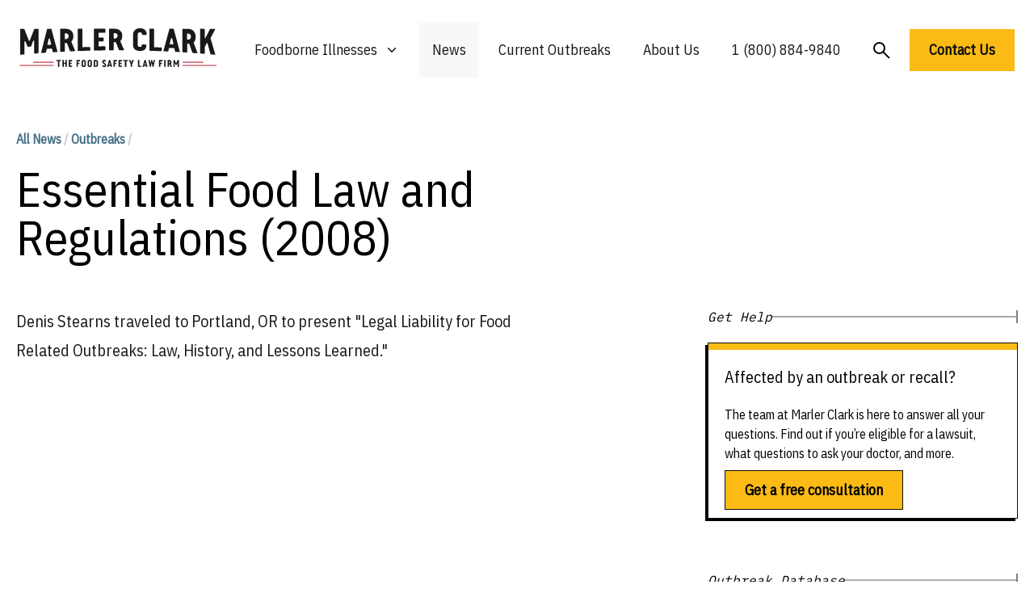

--- FILE ---
content_type: text/html; charset=UTF-8
request_url: https://marlerclark.com/news_events/essential-food-law-and-regulations
body_size: 11214
content:
<!DOCTYPE html>
<html class="h-full">
<head>
    <meta http-equiv="X-UA-Compatible" content="IE=edge"/>
    <meta charset="utf-8"/>
    <meta name="viewport"
          content="width=device-width, initial-scale=1.0, maximum-scale=1.0, user-scalable=no, viewport-fit=cover"/>
    <meta name="referrer" content="origin-when-cross-origin"/>
    <link rel="preconnect" href="https://fonts.googleapis.com">
    <link rel="preconnect" href="https://fonts.gstatic.com" crossorigin>
    <link href="https://fonts.googleapis.com/css2?family=IBM+Plex+Sans+Condensed&family=IBM+Plex+Mono&display=swap"
          rel="stylesheet"/>
    <meta name="ahrefs-site-verification" content="9f699c6f2c0f9fcf2c46f103e56727e6690b2b84455fd60e2e013df074fb2972">
    <script type="module">!function(){const e=document.createElement("link").relList;if(!(e&&e.supports&&e.supports("modulepreload"))){for(const e of document.querySelectorAll('link[rel="modulepreload"]'))r(e);new MutationObserver((e=>{for(const o of e)if("childList"===o.type)for(const e of o.addedNodes)if("LINK"===e.tagName&&"modulepreload"===e.rel)r(e);else if(e.querySelectorAll)for(const o of e.querySelectorAll("link[rel=modulepreload]"))r(o)})).observe(document,{childList:!0,subtree:!0})}function r(e){if(e.ep)return;e.ep=!0;const r=function(e){const r={};return e.integrity&&(r.integrity=e.integrity),e.referrerpolicy&&(r.referrerPolicy=e.referrerpolicy),"use-credentials"===e.crossorigin?r.credentials="include":"anonymous"===e.crossorigin?r.credentials="omit":r.credentials="same-origin",r}(e);fetch(e.href,r)}}();</script>
<script type="module" src="/dist/assets/app.9217f779.js" crossorigin onload="e=new CustomEvent(&#039;vite-script-loaded&#039;, {detail:{path: &#039;src/js/app.js&#039;}});document.dispatchEvent(e);" integrity="sha384-m0vcTDbRxn4BQLB3sl5ydytDlR+BebIVQWOhqIXFGaMhhEEcalXlpML1GFFh8jtL"></script>
<link href="/dist/assets/app.3897932e.css" rel="stylesheet">
    <script async src="https://www.googletagmanager.com/gtag/js?id=AW-1072710199"></script>
    <script>
        window.dataLayer = window.dataLayer || [];

        function gtag() {
            dataLayer.push(arguments);
        }

        gtag('js', new Date());
        gtag('config', 'AW-1072710199');

        // Add this function to handle phone clicks
        function trackPhoneCall() {
            gtag('config', 'AW-1072710199/URM7CMqd5bUaELeEwf8D', {
                'phone_conversion_number': '1 (800) 884-9840'
            });
            console.log('Phone call conversion tracked');
        }

        // Add this to run when the document is ready
        document.addEventListener('DOMContentLoaded', function() {
            // Select all telephone links
            var phoneLinks = document.querySelectorAll('a[href^="tel:"]');

            // Add click event listener to each phone link
            phoneLinks.forEach(function(link) {
                link.addEventListener('click', function(e) {
                    trackPhoneCall();
                });
            });
        });
    </script>
<title>Essential Food Law and Regulations (2008) | Marler Clark</title>
<script>window.dataLayer = window.dataLayer || [];
function gtag(){dataLayer.push(arguments)};
gtag('js', new Date());
gtag('config', 'G-DF2QL8WBGR', {'send_page_view': true,'anonymize_ip': false,'link_attribution': false,'allow_display_features': false});
gtag('config', 'AW-1072710199', {'send_page_view': true});

(function(w,d,t,r,u){var f,n,i;w[u]=w[u]||[],f=function(){var o={ti:"56278715", enableAutoSpaTracking: true};o.q=w[u],w[u]=new UET(o),w[u].push("pageLoad")},n=d.createElement(t),n.src=r,n.async=1,n.onload=n.onreadystatechange=function(){var s=this.readyState;s&&s!=="loaded"&&s!=="complete"||(f(),n.onload=n.onreadystatechange=null)},i=d.getElementsByTagName(t)[0],i.parentNode.insertBefore(n,i)})(window,document,"script","//bat.bing.com/bat.js","uetq");</script><meta name="generator" content="SEOmatic">
<meta name="keywords" content="traveled, portland, present, legal, liability, food, related, outbreaks, history, stearns, lessons, denis, learned">
<meta name="description" content="Denis Stearns traveled to Portland, OR to present &quot;Legal Liability for Food Related Outbreaks: Law, History, and Lessons Learned&quot;.">
<meta name="referrer" content="no-referrer-when-downgrade">
<meta name="robots" content="all">
<meta content="137631986252940" property="fb:profile_id">
<meta content="en_US" property="og:locale">
<meta content="Marler Clark" property="og:site_name">
<meta content="website" property="og:type">
<meta content="https://marlerclark.com/news_events/essential-food-law-and-regulations" property="og:url">
<meta content="Essential Food Law and Regulations (2008)" property="og:title">
<meta content="Denis Stearns traveled to Portland, OR to present &quot;Legal Liability for Food Related Outbreaks: Law, History, and Lessons Learned&quot;." property="og:description">
<meta content="https://holistic-kudu.transforms.svdcdn.com/production/Image.png?w=1200&amp;h=630&amp;q=82&amp;auto=format&amp;fit=crop&amp;dm=1642178962&amp;s=7c4e794ebe51f06b43abf3383afeeb40" property="og:image">
<meta content="1200" property="og:image:width">
<meta content="630" property="og:image:height">
<meta content="Denis Stearns traveled to Portland, OR to present &quot;Legal Liability for Food Related Outbreaks: Law, History, and Lessons Learned&quot;." property="og:image:alt">
<meta content="https://www.youtube.com/user/marlerclark" property="og:see_also">
<meta content="https://www.linkedin.com/company/marler-clark-llp-ps/" property="og:see_also">
<meta content="https://en.m.wikipedia.org/wiki/Marler_Clark" property="og:see_also">
<meta content="https://twitter.com/marlerblog" property="og:see_also">
<meta name="twitter:card" content="summary_large_image">
<meta name="twitter:site" content="@marlerclark">
<meta name="twitter:creator" content="@marlerclark">
<meta name="twitter:title" content="Essential Food Law and Regulations (2008)">
<meta name="twitter:description" content="Denis Stearns traveled to Portland, OR to present &quot;Legal Liability for Food Related Outbreaks: Law, History, and Lessons Learned&quot;.">
<meta name="twitter:image" content="https://holistic-kudu.transforms.svdcdn.com/production/Marler-Clark-Logo-copy.jpg?w=800&amp;h=418&amp;q=82&amp;auto=format&amp;fit=crop&amp;dm=1677187709&amp;s=11026818011f19e130638553b0d2f835">
<meta name="twitter:image:width" content="800">
<meta name="twitter:image:height" content="418">
<meta name="twitter:image:alt" content="Denis Stearns traveled to Portland, OR to present &quot;Legal Liability for Food Related Outbreaks: Law, History, and Lessons Learned&quot;.">
<meta name="google-site-verification" content="A7__8VoY8VT4vvsZ0FjM-_MLzaeo_Qr_5EYczpmP2jU">
<link href="https://marlerclark.com/news_events/essential-food-law-and-regulations" rel="canonical">
<link href="https://marlerclark.com" rel="home">
<link type="text/plain" href="https://marlerclark.com/humans.txt" rel="author"></head>
<body class="h-full"><script async src="https://www.googletagmanager.com/gtag/js?id=G-DF2QL8WBGR"></script>

<div class="min-h-full font-sans">
    <div class="mx-auto max-w-[1440px] mt-5">
        <div class="relative bg-white">
    <div class="px-4 sm:px-6">
        <div class="flex items-center justify-center py-2">
            <div class="flex justify-start lg:w-0 lg:flex-1">
                <a href="/">
                    <span class="sr-only">Marler Clark</span>
                    <img
                            class="block lg:h-[49px] h-[36px] w-auto mb-2" src="/imgs/mc-logo-normal.svg"
                            alt="Marler Clark">
                                    </a>
            </div>
            <div class="mb-2 mr-5 lg:hidden absolute right-0 h-12 w-12">
                <button type="button"
                        class="w-full h-full inline-flex items-center justify-center rounded-md bg-white p-1 text-gray hover:bg-gray hover:text-gray-lighter focus:outline-none focus:ring-2 focus:ring-inset focus:ring-gray"
                        aria-expanded="false" aria-controls="mobile-menu" data-control-type="open">
                    <span class="sr-only">Open menu</span>
                    <svg class="w-full h-full" xmlns="http://www.w3.org/2000/svg" fill="none" viewbox="0 0 24 24"
                         stroke-width="1.5" stroke="currentColor" aria-hidden="true">
                        <path stroke-linecap="round" stroke-linejoin="round"
                              d="M3.75 6.75h16.5M3.75 12h16.5m-16.5 5.25h16.5"/>
                    </svg>
                </button>
                <button type="button"
                        class="w-full h-full inline-flex items-center justify-center rounded-md bg-white p-1 mb-4 text-gray hover:bg-gray hover:text-gray-lighter focus:outline-none focus:ring-2 focus:ring-inset focus:ring-gray"
                        aria-expanded="false" aria-controls="mobile-menu" data-control-type="close">
                    <span class="sr-only">Open menu</span>
                    <svg class="w-3/5 h-3/5" xmlns="http://www.w3.org/2000/svg" fill="none" viewbox="0 0 24 24"
                         stroke-width="1.5" stroke="currentColor" aria-hidden="true">
                        <path d="M24 24.5L1 1.5" stroke-width="2"/>
                        <path d="M1 24.5L24 1.5" stroke-width="2"/>
                    </svg>
                </button>
            </div>
                                    <nav class="hidden space-x-2 lg:flex">
                <div class="relative">
                    <!-- Item active: "text-gray-900", Item inactive: "text-gray-500" -->
                    <button type="button"
                            class="hover:bg-tan-lighter py-5 px-4 text-gray-dark group inline-flex items-center bg-white text-lg font-medium focus:outline-none focus:ring-2 focus:ring-white focus:ring-offset-1"
                            aria-expanded="false" aria-controls="nav-foodborne-illness">
                        <span>Foodborne Illnesses</span>
                        <!-- Heroicon name: mini/chevron-down																																	  Item active: "text-gray-600", Item inactive: "text-gray-400" -->
                        <svg class="transition-all text-gray-400 ml-2 h-5 w-5 group-hover:text-gray-500"
                             xmlns="http://www.w3.org/2000/svg" viewbox="0 0 20 20" fill="currentColor"
                             aria-hidden="true">
                            <path fill-rule="evenodd"
                                  d="M5.23 7.21a.75.75 0 011.06.02L10 11.168l3.71-3.938a.75.75 0 111.08 1.04l-4.25 4.5a.75.75 0 01-1.08 0l-4.25-4.5a.75.75 0 01.02-1.06z"
                                  clip-rule="evenodd"/>
                        </svg>
                    </button>

                    <div id="nav-foodborne-illness"
                         class="hidden absolute z-10 -ml-4 mt-0 w-screen max-w-md transform py-2 lg:left-1/2 lg:ml-0 lg:-translate-x-1/2 bg-white shadow-2xl"
                         aria-collapse-on="mouseleave">
                        <ul class="grid grid-cols-2">
                            <li><a href="https://marlerclark.com/foodborne-illnesses/e-coli"
                                   class="block px-4 py-2 hover:bg-tan-lighter">E. coli</a></li>
                            <li><a href="https://marlerclark.com/foodborne-illnesses/cyclospora"
                                   class="block px-4 py-2 hover:bg-tan-lighter">Cyclospora</a></li>
                            <li><a href="https://marlerclark.com/foodborne-illnesses/salmonella"
                                   class="block px-4 py-2 hover:bg-tan-lighter">Salmonella</a></li>
                            <li><a href="https://marlerclark.com/foodborne-illnesses/shigella"
                                   class="block px-4 py-2 hover:bg-tan-lighter">Shigella</a></li>
                            <li><a href="https://marlerclark.com/foodborne-illnesses/listeria"
                                   class="block px-4 py-2 hover:bg-tan-lighter">Listeria</a></li>
                            <li><a href="https://marlerclark.com/foodborne-illnesses/reactive-arthritis"
                                   class="block px-4 py-2 hover:bg-tan-lighter">Reactive Arthritis</a></li>
                            <li><a href="https://marlerclark.com/foodborne-illnesses/hepatitis-a"
                                   class="block px-4 py-2 hover:bg-tan-lighter">Hepatitis A</a></li>
                            <li><a href="https://marlerclark.com/foodborne-illnesses/hemolytic-uremic-syndrome"
                                   class="block px-4 py-2 hover:bg-tan-lighter">Hemolytic Uremic Syndrome</a></li>
                            <li><a href="https://marlerclark.com/foodborne-illnesses/norovirus"
                                   class="block px-4 py-2 hover:bg-tan-lighter">Norovirus</a></li>
                            <li><a href="https://marlerclark.com/foodborne-illnesses/irritable-bowel-syndrome"
                                   class="block px-4 py-2 hover:bg-tan-lighter">Irritable Bowel Syndrome</a></li>
                            <li><a href="https://marlerclark.com/foodborne-illnesses/botulism"
                                   class="block px-4 py-2 hover:bg-tan-lighter">Botulism</a></li>
                            <li><a href="https://marlerclark.com/foodborne-illnesses/guillain-barre-syndrome"
                                   class="block px-4 py-2 hover:bg-tan-lighter">Guillain-Barre Syndrome</a></li>
                            <li><a href="https://marlerclark.com/foodborne-illnesses/campylobacter"
                                   class="block px-4 py-2 hover:bg-tan-lighter">Campylobacter</a></li>
                            <li><a href="https://marlerclark.com/foodborne-illnesses"
                                   class="block px-4 py-2 hover:bg-tan-lighter text-blue underline">View all &gt;</a>
                            </li>
                        </ul>
                    </div>
                </div>
                <div class="hover:bg-tan-lighter py-5 px-4 bg-tan-lighter ">
                    <a href="https://marlerclark.com/news_events"
                       class="text-lg font-medium text-gray-dark hover:text-gray-darker">News</a>
                </div>
                <div class="hover:bg-tan-lighter py-5 px-4 ">
                    <a href="https://marlerclark.com/current-outbreaks"
                       class="text-lg font-medium text-gray-dark hover:text-gray-darker">Current Outbreaks</a>
                </div>
                <div class="hover:bg-tan-lighter py-5 px-4 ">

                    <a href="https://marlerclark.com/about" class="text-lg font-medium text-gray-dark hover:text-gray-darker">About
                        Us</a>
                </div>
                <div class="hover:bg-tan-lighter py-5 px-4">

                    <a href="tel:+18008849840" class="text-lg font-medium text-gray-dark hover:text-gray-darker">1 (800)
                        884-9840</a>
                </div>
                <div class="mt-1 hover:bg-tan-lighter py-5 px-4">
                    <a href="https://marlerclark.com/search"
                       class="flex-grow-0 flex-shrink-0 text-lg font-semibold text-left text-black">
                        <svg width="21" height="21" viewbox="0 0 21 21" fill="none" xmlns="http://www.w3.org/2000/svg">
                            <circle cx="7.5" cy="7.5" r="6.5" stroke="black" stroke-width="2"/>
                            <path d="M12.5 12.5L20 20" stroke="black" stroke-width="2"/>
                        </svg>
                    </a>
                </div>
                <a href="https://marlerclark.com/contact" class="mt-2 text-lg font-semibold text-left text-black">
                    <button class="bg-yellow px-6 py-3 font-semibold text-lg hover:shadow-hover">
                        Contact Us
                    </button>
                </a>
            </nav>
        </div>
    </div>
        <div class="hidden mb-10 lg:hidden" id="mobile-menu">
        <div class="space-y-1 pt-2 pb-4">
            <a href="https://marlerclark.com/foodborne-illnesses"
               class="block border-b border-gray-lighter py-5 pl-3 pr-4 text-xl font-medium text-blue">
                <div class="flex gap-3">
                    <span>Foodborne Illnesses</span>
                    <svg viewbox="0 0 20 20" fill="none" xmlns="http://www.w3.org/2000/svg"
                         class="flex-grow-0 flex-shrink-0 mt-1 w-6 h-6 relative" preserveaspectratio="none">
                        <path d="M4 10H16" stroke="#446F87" stroke-width="2"></path>
                        <path d="M10 4.21094L16 10.0004L10 15.7899" stroke="#446F87" stroke-width="2"></path>
                    </svg>
                </div>

            </a>
            <a href="https://marlerclark.com/news_events"
               class="block border-b border-gray-lighter py-5 pl-3 pr-4 text-xl font-medium text-blue">
                <div class="flex gap-3">
                    <span>News</span>
                    <svg viewbox="0 0 20 20" fill="none" xmlns="http://www.w3.org/2000/svg"
                         class="flex-grow-0 flex-shrink-0 mt-1 w-6 h-6 relative" preserveaspectratio="none">
                        <path d="M4 10H16" stroke="#446F87" stroke-width="2"></path>
                        <path d="M10 4.21094L16 10.0004L10 15.7899" stroke="#446F87" stroke-width="2"></path>
                    </svg>
                </div>

            </a>
            <a href="https://marlerclark.com/about"
               class="block border-b border-gray-lighter py-5 pl-3 pr-4 text-xl font-medium text-blue">
                <div class="flex gap-3">
                    <span>About Us</span>
                    <svg viewbox="0 0 20 20" fill="none" xmlns="http://www.w3.org/2000/svg"
                         class="flex-grow-0 flex-shrink-0 mt-1 w-6 h-6 relative" preserveaspectratio="none">
                        <path d="M4 10H16" stroke="#446F87" stroke-width="2"></path>
                        <path d="M10 4.21094L16 10.0004L10 15.7899" stroke="#446F87" stroke-width="2"></path>
                    </svg>
                </div>

            </a>
            <a href="https://marlerclark.com/search"
               class="block border-b border-gray-lighter py-5 pl-3 pr-4 text-xl font-medium text-blue">
                <div class="flex gap-3">
                    <span>Search</span>
                    <svg viewbox="0 0 20 20" fill="none" xmlns="http://www.w3.org/2000/svg"
                         class="flex-grow-0 flex-shrink-0 mt-1 w-6 h-6 relative" preserveaspectratio="none">
                        <path d="M4 10H16" stroke="#446F87" stroke-width="2"></path>
                        <path d="M10 4.21094L16 10.0004L10 15.7899" stroke="#446F87" stroke-width="2"></path>
                    </svg>
                </div>

            </a>
        </div>
        <div class="grid grid-cols-1 md:grid-cols-2 gap-2.5 mx-5">
            <a href="https://marlerclark.com/contact" class="bg-yellow px-5 py-3 font-semibold text-lg hover:shadow-hover">
                Get a free consultation
            </a>
            <p class="sm:mx-auto text-sm mt-1 text-center">or call us toll-free at
                <a href="tel:1866-768-6846">
                    <span class="font-extrabold">1 (866) 768-6846</span>
                </a>
            </p>
        </div>
    </div>
</div>
    </div>
    <header>
            </header>
    <div class="mx-auto max-w-[1440px] mt-5">
        <main class="mx-5 mt-14"> <div class="mb-14">
	<div class="grid grid-cols-12 lg:gap-11 mt-14">
		<div class="col-span-12 lg:col-span-7">
			<p class="text-base text-blue font-bold mb-5">
				<a href="/news_events">All News</a>
					<span class="text-gray-light">/</span>
				<span><a href="https://marlerclark.com/news_events/outbreaks">Outbreaks</a>
							<span class="text-gray-light">/</span>
			</p>
			<h1 class="font-medium text-5xl lg:text-6xl">Essential Food Law and Regulations (2008)</h1>
			</p>
		</div>
	</div>
	<div class="grid grid-cols-12 lg:gap-11 mt-14 pb-28">
		<div class="col-span-12 lg:col-span-8">
			<article class="prose prose-xl max-w-none text-gray-dark lg:mr-36">
				<p>Denis Stearns traveled to Portland, OR to present "Legal Liability for Food Related Outbreaks: Law, History, and Lessons Learned."</p>
											</article>
		</div>
								<div class="col-span-12 lg:col-span-12 -order-first border-t border-gray-lighter mt-12 pt-12">
    <h3 class="font-medium text-2xl md:text-3xl mb-10">Lawsuit updates about foodborne illnesses</h3>
    <div class="">
                <div class="justify-center w-full grid auto-rows-fr grid-cols-1 sm:grid-cols-2 md:grid-cols-3 lg:grid-cols-4 gap-6">
                            <p class="self-stretch flex-grow-0 flex-shrink-0 text-base font-semibold text-left text-blue">
                    <a href="/news_events/case-news?illness=reactive-arthritis&amp;year=all">Reactive Arthritis Lawsuit Updates</a>
                </p>
                            <p class="self-stretch flex-grow-0 flex-shrink-0 text-base font-semibold text-left text-blue">
                    <a href="/news_events/case-news?illness=e-coli&amp;year=all">E. coli Lawsuit Updates</a>
                </p>
                            <p class="self-stretch flex-grow-0 flex-shrink-0 text-base font-semibold text-left text-blue">
                    <a href="/news_events/case-news?illness=guillain-barre-syndrome&amp;year=all">Guillain-Barre Syndrome Lawsuit Updates</a>
                </p>
                            <p class="self-stretch flex-grow-0 flex-shrink-0 text-base font-semibold text-left text-blue">
                    <a href="/news_events/case-news?illness=salmonella&amp;year=all">Salmonella Lawsuit Updates</a>
                </p>
                            <p class="self-stretch flex-grow-0 flex-shrink-0 text-base font-semibold text-left text-blue">
                    <a href="/news_events/case-news?illness=hemolytic-uremic-syndrome&amp;year=all">Hemolytic Uremic Syndrome Lawsuit Updates</a>
                </p>
                            <p class="self-stretch flex-grow-0 flex-shrink-0 text-base font-semibold text-left text-blue">
                    <a href="/news_events/case-news?illness=listeria&amp;year=all">Listeria Lawsuit Updates</a>
                </p>
                            <p class="self-stretch flex-grow-0 flex-shrink-0 text-base font-semibold text-left text-blue">
                    <a href="/news_events/case-news?illness=irritable-bowel-syndrome&amp;year=all">Irritable Bowel Syndrome Lawsuit Updates</a>
                </p>
                            <p class="self-stretch flex-grow-0 flex-shrink-0 text-base font-semibold text-left text-blue">
                    <a href="/news_events/case-news?illness=hepatitis-a&amp;year=all">Hepatitis A Lawsuit Updates</a>
                </p>
                            <p class="self-stretch flex-grow-0 flex-shrink-0 text-base font-semibold text-left text-blue">
                    <a href="/news_events/case-news?illness=norovirus&amp;year=all">Norovirus Lawsuit Updates</a>
                </p>
                            <p class="self-stretch flex-grow-0 flex-shrink-0 text-base font-semibold text-left text-blue">
                    <a href="/news_events/case-news?illness=botulism&amp;year=all">Botulism Lawsuit Updates</a>
                </p>
                            <p class="self-stretch flex-grow-0 flex-shrink-0 text-base font-semibold text-left text-blue">
                    <a href="/news_events/case-news?illness=campylobacter&amp;year=all">Campylobacter Lawsuit Updates</a>
                </p>
                            <p class="self-stretch flex-grow-0 flex-shrink-0 text-base font-semibold text-left text-blue">
                    <a href="/news_events/case-news?illness=shigella&amp;year=all">Shigella Lawsuit Updates</a>
                </p>
                            <p class="self-stretch flex-grow-0 flex-shrink-0 text-base font-semibold text-left text-blue">
                    <a href="/news_events/case-news?illness=cyclospora&amp;year=all">Cyclospora Lawsuit Updates</a>
                </p>
                    </div>
    </div>
</div>		<div class="col-span-12 lg:col-span-12 -order-first border-t border-gray-lighter mt-12 pt-12">
			<h3 class="font-medium text-2xl md:text-3xl mb-10">Lawsuits updates by year</h3>
			<div class="">
												<div class="justify-center w-full grid auto-rows-fr grid-cols-1 sm:grid-cols-2 lg:grid-cols-4 gap-6">
											<p class="self-stretch flex-grow-0 flex-shrink-0 text-base font-semibold text-left text-blue">
						<a href="https://marlerclark.com/news_events/case-news?illness=all&amp;year=1998">Foodborne Illness Lawsuits in 1998</a>
					</p>
											<p class="self-stretch flex-grow-0 flex-shrink-0 text-base font-semibold text-left text-blue">
						<a href="https://marlerclark.com/news_events/case-news?illness=all&amp;year=1999">Foodborne Illness Lawsuits in 1999</a>
					</p>
											<p class="self-stretch flex-grow-0 flex-shrink-0 text-base font-semibold text-left text-blue">
						<a href="https://marlerclark.com/news_events/case-news?illness=all&amp;year=2000">Foodborne Illness Lawsuits in 2000</a>
					</p>
											<p class="self-stretch flex-grow-0 flex-shrink-0 text-base font-semibold text-left text-blue">
						<a href="https://marlerclark.com/news_events/case-news?illness=all&amp;year=2001">Foodborne Illness Lawsuits in 2001</a>
					</p>
											<p class="self-stretch flex-grow-0 flex-shrink-0 text-base font-semibold text-left text-blue">
						<a href="https://marlerclark.com/news_events/case-news?illness=all&amp;year=2002">Foodborne Illness Lawsuits in 2002</a>
					</p>
											<p class="self-stretch flex-grow-0 flex-shrink-0 text-base font-semibold text-left text-blue">
						<a href="https://marlerclark.com/news_events/case-news?illness=all&amp;year=2003">Foodborne Illness Lawsuits in 2003</a>
					</p>
											<p class="self-stretch flex-grow-0 flex-shrink-0 text-base font-semibold text-left text-blue">
						<a href="https://marlerclark.com/news_events/case-news?illness=all&amp;year=2004">Foodborne Illness Lawsuits in 2004</a>
					</p>
											<p class="self-stretch flex-grow-0 flex-shrink-0 text-base font-semibold text-left text-blue">
						<a href="https://marlerclark.com/news_events/case-news?illness=all&amp;year=2005">Foodborne Illness Lawsuits in 2005</a>
					</p>
											<p class="self-stretch flex-grow-0 flex-shrink-0 text-base font-semibold text-left text-blue">
						<a href="https://marlerclark.com/news_events/case-news?illness=all&amp;year=2006">Foodborne Illness Lawsuits in 2006</a>
					</p>
											<p class="self-stretch flex-grow-0 flex-shrink-0 text-base font-semibold text-left text-blue">
						<a href="https://marlerclark.com/news_events/case-news?illness=all&amp;year=2007">Foodborne Illness Lawsuits in 2007</a>
					</p>
											<p class="self-stretch flex-grow-0 flex-shrink-0 text-base font-semibold text-left text-blue">
						<a href="https://marlerclark.com/news_events/case-news?illness=all&amp;year=2008">Foodborne Illness Lawsuits in 2008</a>
					</p>
											<p class="self-stretch flex-grow-0 flex-shrink-0 text-base font-semibold text-left text-blue">
						<a href="https://marlerclark.com/news_events/case-news?illness=all&amp;year=2009">Foodborne Illness Lawsuits in 2009</a>
					</p>
											<p class="self-stretch flex-grow-0 flex-shrink-0 text-base font-semibold text-left text-blue">
						<a href="https://marlerclark.com/news_events/case-news?illness=all&amp;year=2010">Foodborne Illness Lawsuits in 2010</a>
					</p>
											<p class="self-stretch flex-grow-0 flex-shrink-0 text-base font-semibold text-left text-blue">
						<a href="https://marlerclark.com/news_events/case-news?illness=all&amp;year=2011">Foodborne Illness Lawsuits in 2011</a>
					</p>
											<p class="self-stretch flex-grow-0 flex-shrink-0 text-base font-semibold text-left text-blue">
						<a href="https://marlerclark.com/news_events/case-news?illness=all&amp;year=2012">Foodborne Illness Lawsuits in 2012</a>
					</p>
											<p class="self-stretch flex-grow-0 flex-shrink-0 text-base font-semibold text-left text-blue">
						<a href="https://marlerclark.com/news_events/case-news?illness=all&amp;year=2013">Foodborne Illness Lawsuits in 2013</a>
					</p>
											<p class="self-stretch flex-grow-0 flex-shrink-0 text-base font-semibold text-left text-blue">
						<a href="https://marlerclark.com/news_events/case-news?illness=all&amp;year=2014">Foodborne Illness Lawsuits in 2014</a>
					</p>
											<p class="self-stretch flex-grow-0 flex-shrink-0 text-base font-semibold text-left text-blue">
						<a href="https://marlerclark.com/news_events/case-news?illness=all&amp;year=2015">Foodborne Illness Lawsuits in 2015</a>
					</p>
											<p class="self-stretch flex-grow-0 flex-shrink-0 text-base font-semibold text-left text-blue">
						<a href="https://marlerclark.com/news_events/case-news?illness=all&amp;year=2016">Foodborne Illness Lawsuits in 2016</a>
					</p>
											<p class="self-stretch flex-grow-0 flex-shrink-0 text-base font-semibold text-left text-blue">
						<a href="https://marlerclark.com/news_events/case-news?illness=all&amp;year=2017">Foodborne Illness Lawsuits in 2017</a>
					</p>
											<p class="self-stretch flex-grow-0 flex-shrink-0 text-base font-semibold text-left text-blue">
						<a href="https://marlerclark.com/news_events/case-news?illness=all&amp;year=2018">Foodborne Illness Lawsuits in 2018</a>
					</p>
											<p class="self-stretch flex-grow-0 flex-shrink-0 text-base font-semibold text-left text-blue">
						<a href="https://marlerclark.com/news_events/case-news?illness=all&amp;year=2019">Foodborne Illness Lawsuits in 2019</a>
					</p>
											<p class="self-stretch flex-grow-0 flex-shrink-0 text-base font-semibold text-left text-blue">
						<a href="https://marlerclark.com/news_events/case-news?illness=all&amp;year=2020">Foodborne Illness Lawsuits in 2020</a>
					</p>
											<p class="self-stretch flex-grow-0 flex-shrink-0 text-base font-semibold text-left text-blue">
						<a href="https://marlerclark.com/news_events/case-news?illness=all&amp;year=2021">Foodborne Illness Lawsuits in 2021</a>
					</p>
											<p class="self-stretch flex-grow-0 flex-shrink-0 text-base font-semibold text-left text-blue">
						<a href="https://marlerclark.com/news_events/case-news?illness=all&amp;year=2022">Foodborne Illness Lawsuits in 2022</a>
					</p>
											<p class="self-stretch flex-grow-0 flex-shrink-0 text-base font-semibold text-left text-blue">
						<a href="https://marlerclark.com/news_events/case-news?illness=all&amp;year=2023">Foodborne Illness Lawsuits in 2023</a>
					</p>
											<p class="self-stretch flex-grow-0 flex-shrink-0 text-base font-semibold text-left text-blue">
						<a href="https://marlerclark.com/news_events/case-news?illness=all&amp;year=2024">Foodborne Illness Lawsuits in 2024</a>
					</p>
											<p class="self-stretch flex-grow-0 flex-shrink-0 text-base font-semibold text-left text-blue">
						<a href="https://marlerclark.com/news_events/case-news?illness=all&amp;year=2025">Foodborne Illness Lawsuits in 2025</a>
					</p>
											<p class="self-stretch flex-grow-0 flex-shrink-0 text-base font-semibold text-left text-blue">
						<a href="https://marlerclark.com/news_events/case-news?illness=all&amp;year=2026">Foodborne Illness Lawsuits in 2026</a>
					</p>
										</div>
			</div>
		</div>
		<div class="col-span-12 lg:col-span-4">
			<div class="flex justify-start items-center sm:max-w-full relative gap-2.5 mb-5">
    <h5 class="flex-grow-0 flex-shrink-0 italic text-left font-mono font-normal text-base">Get Help</h5>
    <div class="flex justify-start items-center flex-grow relative">
        <svg height="2" viewbox="0 0 803 2" fill="none" xmlns="http://www.w3.org/2000/svg" class="flex-grow w-full" preserveaspectratio="none">
            <path d="M0 1L803 1.00007" stroke="black"></path>
        </svg>
        <svg width="2" height="16" viewbox="0 0 2 16" fill="none" xmlns="http://www.w3.org/2000/svg" class="flex-grow-0 flex-shrink-0" preserveaspectratio="none">
            <path d="M1 0V16" stroke="black"></path>
        </svg>
    </div>
</div>
<div class="border-black border shadow-hover">
    <div class="h-2 bg-yellow"></div>
    <div class="px-5 py-5">
        <h4 class="font-medium text-xl">Affected by an outbreak or recall?</h4>
        <p class="mt-5 mb-5 font-normal text-base">The team at Marler Clark is here to answer all your questions. Find out if you’re eligible for a lawsuit, what questions to ask your doctor, and more.
        </p>
        <a href="https://marlerclark.com/contact" class="bg-yellow px-6 py-3 font-semibold border border-black text-lg hover:shadow-hover">
            Get a free consultation
        </a>
    </div>
</div>			<div class="col-span-12 lg:col-span-4 mt-16">
																<div class="flex justify-start items-center sm:max-w-full relative gap-2.5 mb-5 mt-16">
    <h5 class="flex-grow-0 flex-shrink-0 italic text-left font-mono font-normal text-base">Outbreak Database</h5>
    <div class="flex justify-start items-center flex-grow relative">
        <svg height="2" viewbox="0 0 803 2" fill="none" xmlns="http://www.w3.org/2000/svg" class="flex-grow w-full" preserveaspectratio="none">
            <path d="M0 1L803 1.00007" stroke="black"></path>
        </svg>
        <svg width="2" height="16" viewbox="0 0 2 16" fill="none" xmlns="http://www.w3.org/2000/svg" class="flex-grow-0 flex-shrink-0" preserveaspectratio="none">
            <path d="M1 0V16" stroke="black"></path>
        </svg>
    </div>
</div>
<div class="px-5 py-5 bg-blue-light">
    <h4 class="font-medium text-xl">Looking for a comprehensive list of outbreaks?</h4>
    <p class="mt-5 mb-5 font-normal text-base">The team at Marler Clark is here to answer all your questions. Find out if you’re eligible for a lawsuit, what questions to ask your doctor, and more.
    </p>
    <a href="https://outbreakdatabase.com" class="flex justify-center items-center relative overflow-hidden gap-2.5 px-5 py-3 bg-white border border-black hover:shadow-hover">
        <p class="flex-grow-0 flex-shrink-0 text-lg font-semibold text-left text-black">
            View Outbreak Database
        </p>
        <svg width="20" height="20" viewbox="0 0 20 20" fill="none" xmlns="http://www.w3.org/2000/svg" class="flex-grow-0 flex-shrink-0 w-5 h-5 relative" preserveaspectratio="none">
            <path d="M9.27051 10.7129L16.3335 3.64992" stroke="#161616" stroke-width="2"></path>
            <path d="M7.8 5H3V17H15V12.25" stroke="#161616" stroke-width="2"></path>
            <path d="M10 3H17V10" stroke="#161616" stroke-width="2"></path>
        </svg>
    </a>
</div>
			</div>
			        </main>
    </div>
            <footer class="bg-tan-light mt-32 px-2 sm:px-6 lg:px-12 py-12 lg:py-12">
    <div class="max-w-[1441px] mx-auto">
        <img class="mx-auto" src="/imgs/mc-logo-normal.svg" alt="Marler Clark">
        <div class="text-center mt-4">
            <p class="font-mono italic text-sm text-black">
                Our mission is to make food safe for everyone.
            </p>
        </div>
        <div class="grid grid-cols-2 gap-12 md:grid-cols-6 lg:grid-cols-12 md:gap-6 lg:gap-12 my-16">
            <div class="col-span-2">
                <h4 class="text-xl font-medium text-gray-dark">Foodborne Illness</h4>
                <ul role="list" class="mt-6 space-y-4">
                    <li>
                        <a href="https://marlerclark.com/foodborne-illnesses/e-coli" class="text-base text-gray-dark">E. coli</a>
                    </li>
                    <li>
                        <a href="https://marlerclark.com/foodborne-illnesses/salmonella" class="text-base text-gray-dark">Salmonella</a>
                    </li>

                    <li>
                        <a href="https://marlerclark.com/foodborne-illnesses/listeria"
                           class="text-base text-gray-dark">Listeria</a>
                    </li>

                    <li class="flex justify-start items-center relative gap-[3px]">
						<span class="flex-grow-0 flex-shrink-0 text-base font-semibold text-blue">
							<a href="https://marlerclark.com/foodborne-illnesses">View All</a>
						</span>
                        <div class="flex justify-start items-start flex-grow-0 flex-shrink-0 relative">
                            <a href="">
                                <svg width="20" height="20" viewbox="0 0 20 20" fill="none"
                                     xmlns="http://www.w3.org/2000/svg"
                                     class="flex-grow-0 flex-shrink-0 w-5 h-5 relative" preserveaspectratio="none">
                                    <path d="M4 10H16" stroke="#446F87" stroke-width="2"></path>
                                    <path d="M10 4.21094L16 10.0004L10 15.7899" stroke="#446F87"
                                          stroke-width="2"></path>
                                </svg>
                            </a>
                        </div>
                    </li>
                </ul>
            </div>
            <div class="col-span-2">
                <h4 class=" text-xl font-medium text-gray-dark">News</h4>
                <ul role="list" class="mt-6 space-y-4">
                    <li>
                        <a href="https://marlerclark.com/news_events/outbreaks">Outbreaks</a>
                    </li>
                    <li>
                        <a href="https://marlerclark.com/news_events/case-news">Lawsuit Updates</a>
                    </li>
                    <li>
                        <a href="https://marlerclark.com/news_events/firm-news">Firm News</a>
                    </li>
                    <li>
                        <a href="https://marlerclark.com/news_events/archive">All News</a>
                    </li>
                    <li class="flex justify-start items-center relative gap-[3px]">
						<span class="flex-grow-0 flex-shrink-0 text-base font-semibold text-blue">
							<a href="">View All</a>
						</span>
                        <div class="flex justify-start items-start flex-grow-0 flex-shrink-0 relative">
                            <a href="">
                                <svg width="20" height="20" viewbox="0 0 20 20" fill="none"
                                     xmlns="http://www.w3.org/2000/svg"
                                     class="flex-grow-0 flex-shrink-0 w-5 h-5 relative" preserveaspectratio="none">
                                    <path d="M4 10H16" stroke="#446F87" stroke-width="2"></path>
                                    <path d="M10 4.21094L16 10.0004L10 15.7899" stroke="#446F87"
                                          stroke-width="2"></path>
                                </svg>
                            </a>
                        </div>
                    </li>
                </ul>
            </div>
            <div class="col-span-2">
                <h4 class=" text-xl font-medium text-gray-dark">Law Firm</h4>
                <ul role="list" class="mt-4 space-y-4">
                    <li>
                        <a href="https://marlerclark.com/about">About Us</a>
                    </li>
                    <li>
                        <a href="https://marlerclark.com/faqs">FAQs</a>
                    </li>
                </ul>
            </div>
            <div class="col-span-3">
                <h4 class=" text-xl font-medium text-gray-dark">Contact Us</h4>
                <ul role="list" class="mt-6 space-y-4">
                    <a href="https://marlerclark.com/contact">
                        <li class="flex justify-start items-center relative gap-[3px]">
							<span class="flex-grow-0 flex-shrink-0 text-base font-semibold text-blue">
								Get a Free Consultation
							</span>
                            <div class="flex justify-start items-start flex-grow-0 flex-shrink-0 relative">
                                <svg width="20" height="20" viewbox="0 0 20 20" fill="none"
                                     xmlns="http://www.w3.org/2000/svg"
                                     class="flex-grow-0 flex-shrink-0 w-5 h-5 relative" preserveaspectratio="none">
                                    <path d="M4 10H16" stroke="#446F87" stroke-width="2"></path>
                                    <path d="M10 4.21094L16 10.0004L10 15.7899" stroke="#446F87"
                                          stroke-width="2"></path>
                                </svg>
                            </div>
                        </li>
                    </a>
                    <div class="flex flex-col justify-start items-start flex-grow-0 flex-shrink-0 w-[214px] gap-[15px]">
                        <li class="flex justify-start items-center self-stretch flex-grow-0 flex-shrink-0 relative gap-2.5">
                            <svg width="21" height="22" viewbox="0 0 21 22" fill="none"
                                 xmlns="http://www.w3.org/2000/svg" class="flex-grow-0 flex-shrink-0"
                                 preserveaspectratio="xMidYMid meet">
                                <path d="M6.79802 10.2812L11.7621 15.2453C12.1526 15.6358 12.7858 15.6358 13.1763 15.2453L14.5056 13.916C15.2866 13.135 16.553 13.135 17.334 13.916L19.7442 16.3262C20.2277 16.8098 20.4553 17.5201 20.1948 18.1523C18.5341 22.1814 13.3235 21.4919 9.59377 18.8278C6.37323 16.5275 4.03454 13.652 3.26776 12.5018C-0.612904 7.0689 1.23469 3.43629 3.28859 1.74203C3.91946 1.22163 4.81875 1.35627 5.42998 1.89959L8.12564 4.29573C8.94071 5.02024 9.02513 6.26415 8.31542 7.09213L6.74587 8.92328C6.40581 9.32002 6.42853 9.91169 6.79802 10.2812Z"
                                      stroke="#161616"></path>
                            </svg>
                            <p class="flex-grow w-[184.48px] text-base font-semibold text-left text-[#446f87]">
                                <a href="tel:+18008849840">1 (800) 884-9840</a>
                            </p>
                        </li>
                        <li class="flex justify-start items-center self-stretch flex-grow-0 flex-shrink-0 relative gap-2.5">
                            <svg width="20" height="14" viewbox="0 0 20 14" fill="none"
                                 xmlns="http://www.w3.org/2000/svg" class="flex-grow-0 flex-shrink-0 w-5 h-3.5"
                                 preserveaspectratio="none">
                                <rect x="0.5" y="0.5" width="19" height="13" stroke="#161616"></rect>
                                <path d="M19.3334 0.699951L10.0001 8.44995L0.666748 0.699951" stroke="#161616"></path>
                            </svg>
                            <p class="flex-grow w-[184px] text-base font-semibold text-left text-[#446f87]">
                                <a href="mailto:marler@marlerclark.com">marler@marlerclark.com</a>
                            </p>
                        </li>
                        <li class="flex justify-start items-start flex-grow-0 flex-shrink-0 gap-2.5">
                            <div class="flex justify-start items-start flex-grow-0 flex-shrink-0 relative gap-3.5">
                                <svg width="16" height="20" viewbox="0 0 16 20" fill="none"
                                     xmlns="http://www.w3.org/2000/svg"
                                     class="flex-grow-0 flex-shrink-0 w-[15.29px] h-5"
                                     preserveaspectratio="xMidYMid meet">
                                    <path d="M14.7941 7.33333C14.7941 10.489 12.9749 13.5416 11.0838 15.8498C10.1457 16.9948 9.2064 17.9366 8.50142 18.5922C8.15503 18.9143 7.86601 19.1666 7.66261 19.3391C7.66126 19.3378 7.65991 19.3365 7.65856 19.3353C7.45362 19.1451 7.1596 18.8658 6.80621 18.5115C6.09885 17.8023 5.15663 16.7959 4.21567 15.6065C2.3126 13.2008 0.5 10.1511 0.5 7.33333C0.5 3.57892 3.6799 0.5 7.64706 0.5C11.6142 0.5 14.7941 3.57892 14.7941 7.33333Z"
                                          stroke="#161616"></path>
                                    <circle cx="7.64723" cy="7.64503" r="2.44118" stroke="#161616"></circle>
                                </svg>
                            </div>
                            <div class="flex flex-col justify-start items-end flex-grow-0 flex-shrink-0 w-[214px] relative gap-[5px]">
                                <p class="self-stretch flex-grow-0 flex-shrink-0 w-[214px] text-base text-left text-[#161616]">
                                    <span class="self-stretch flex-grow-0 flex-shrink-0 w-[214px] text-base text-left text-[#161616]">180 Olympic Drive S.E.</span>
                                    <br/>
                                    <span
                                            class="self-stretch flex-grow-0 flex-shrink-0 w-[214px] text-base text-left text-[#161616]">Bainbridge Island, WA 98110
									</span>
                                </p>
                                <div class="flex justify-start items-center flex-grow-0 flex-shrink-0 w-[214px] relative gap-2.5">
                                    <p class="flex-grow-0 flex-shrink-0 text-base font-semibold text-left text-blue">
                                        <a target="_blank"
                                           href="https://www.google.com/maps/place/180+Olympic+Dr+SE,+Bainbridge+Island,+WA+98110/@47.6244581,-122.5135661,17z/data=!3m1!4b1!4m6!3m5!1s0x54903eb847fb5b87:0x6417de318add1e33!8m2!3d47.6244581!4d-122.5135661!16s%2Fg%2F11b8v5vvhl?entry=ttu">View
                                            on Google Maps
                                        </a>
                                    </p>
                                </div>
                            </div>
                        </li>
                    </div>
                </ul>
            </div>
            <div class="col-span-3">
                <h4 class=" text-xl font-medium text-gray-dark">Our Network</h4>
                <ul role="list" class="mt-6 space-y-4">
                    <li class="flex justify-start items-center relative gap-[3px]">
					<span class="flex-grow-0 flex-shrink-0 text-base">
						<a href="http://billmarler.com">Bill Marler: The Poisoning Lawyer</a>
					</span>
                        <div class="flex justify-start items-start flex-grow-0 flex-shrink-0 relative">
                            <svg width="21" height="20" viewbox="0 0 21 20" fill="none"
                                 xmlns="http://www.w3.org/2000/svg" class="flex-grow-0 flex-shrink-0 w-5 h-5 relative"
                                 preserveaspectratio="none">
                                <path d="M9.5647 10.7129L16.6277 3.64992" stroke="#446F87" stroke-width="2"></path>
                                <path d="M8.09419 5H3.29419V17H15.2942V12.25" stroke="#446F87" stroke-width="2"></path>
                                <path d="M10.2942 3H17.2942V10" stroke="#446F87" stroke-width="2"></path>
                            </svg>
                        </div>
                    </li>
                    <li class="flex justify-start items-center relative gap-[3px]">
					<span class="flex-grow-0 flex-shrink-0 text-base">
						<a href="https://outbreakdatabase.com">Outbreak Database</a>
					</span>
                        <div class="flex justify-start items-start flex-grow-0 flex-shrink-0 relative">
                            <svg width="21" height="20" viewbox="0 0 21 20" fill="none"
                                 xmlns="http://www.w3.org/2000/svg" class="flex-grow-0 flex-shrink-0 w-5 h-5 relative"
                                 preserveaspectratio="none">
                                <path d="M9.5647 10.7129L16.6277 3.64992" stroke="#446F87" stroke-width="2"></path>
                                <path d="M8.09419 5H3.29419V17H15.2942V12.25" stroke="#446F87" stroke-width="2"></path>
                                <path d="M10.2942 3H17.2942V10" stroke="#446F87" stroke-width="2"></path>
                            </svg>
                        </div>
                    </li>
                    <li class="flex justify-start items-center relative gap-[3px]">
					<span class="flex-grow-0 flex-shrink-0 text-base">
						<a href="https://fair-safety.com">Fair Safety</a>
					</span>
                        <div class="flex justify-start items-start flex-grow-0 flex-shrink-0 relative">
                            <svg width="21" height="20" viewbox="0 0 21 20" fill="none"
                                 xmlns="http://www.w3.org/2000/svg" class="flex-grow-0 flex-shrink-0 w-5 h-5 relative"
                                 preserveaspectratio="none">
                                <path d="M9.5647 10.7129L16.6277 3.64992" stroke="#446F87" stroke-width="2"></path>
                                <path d="M8.09419 5H3.29419V17H15.2942V12.25" stroke="#446F87" stroke-width="2"></path>
                                <path d="M10.2942 3H17.2942V10" stroke="#446F87" stroke-width="2"></path>
                            </svg>
                        </div>
                    </li>
                    <li class="flex justify-start items-center relative gap-[3px]">
					<span class="flex-grow-0 flex-shrink-0 text-base">
						<a href="https://www.foodsafetynews.com/">Food Safety News</a>
					</span>
                        <div class="flex justify-start items-start flex-grow-0 flex-shrink-0 relative">
                            <svg width="21" height="20" viewbox="0 0 21 20" fill="none"
                                 xmlns="http://www.w3.org/2000/svg" class="flex-grow-0 flex-shrink-0 w-5 h-5 relative"
                                 preserveaspectratio="none">
                                <path d="M9.5647 10.7129L16.6277 3.64992" stroke="#446F87" stroke-width="2"></path>
                                <path d="M8.09419 5H3.29419V17H15.2942V12.25" stroke="#446F87" stroke-width="2"></path>
                                <path d="M10.2942 3H17.2942V10" stroke="#446F87" stroke-width="2"></path>
                            </svg>
                        </div>
                    </li>
                    <li class="flex justify-start items-center relative gap-[3px]">
					<span class="flex-grow-0 flex-shrink-0 text-base">
						<a href="https://foodpoisonjournal.com/">Food Poison Journal</a>
					</span>
                        <div class="flex justify-start items-start flex-grow-0 flex-shrink-0 relative">
                            <svg width="21" height="20" viewbox="0 0 21 20" fill="none"
                                 xmlns="http://www.w3.org/2000/svg" class="flex-grow-0 flex-shrink-0 w-5 h-5 relative"
                                 preserveaspectratio="none">
                                <path d="M9.5647 10.7129L16.6277 3.64992" stroke="#446F87" stroke-width="2"></path>
                                <path d="M8.09419 5H3.29419V17H15.2942V12.25" stroke="#446F87" stroke-width="2"></path>
                                <path d="M10.2942 3H17.2942V10" stroke="#446F87" stroke-width="2"></path>
                            </svg>
                        </div>
                    </li>
                </ul>
            </div>
        </div>
        <p>Copyright © 2026 Marler Clark, Inc., PS •
            <a class="underline text-blue" href="https://marlerclark.com/disclaimer">Legal Statement</a>
        </p>
    </div>
</footer>
    </div>

<script src="https://challenges.cloudflare.com/turnstile/v0/api.js?render=explicit&amp;onload=onTurnstileLoaded"></script>

<script>
        window.onTurnstileLoaded = function () {
        document.querySelectorAll('[data-turnstile]').forEach(function (el) {
            renderTurnstile(el.id);
        });
    }

    function renderTurnstile(id) {
        turnstile.render('#' + id, {
            sitekey: '0x4AAAAAABZSywOR4-g2NsuP'
        });
    }
</script>
<script type="application/ld+json">{"@context":"https://schema.org","@graph":[{"@type":"CreativeWork","author":{"@id":"https://marlerclark.com/#identity"},"copyrightHolder":{"@id":"https://marlerclark.com/#identity"},"copyrightYear":"2008","creator":{"@id":"https://marlerclark.com/#creator"},"dateCreated":"2017-07-19T21:11:13-07:00","dateModified":"2023-02-22T08:00:25-08:00","datePublished":"2008-05-12T20:53:00-07:00","description":"Denis Stearns traveled to Portland, OR to present \"Legal Liability for Food Related Outbreaks: Law, History, and Lessons Learned\".","headline":"Essential Food Law and Regulations (2008)","image":{"@type":"ImageObject","url":"https://holistic-kudu.transforms.svdcdn.com/production/Image.png?w=1200&h=630&q=82&auto=format&fit=crop&dm=1642178962&s=7c4e794ebe51f06b43abf3383afeeb40"},"inLanguage":"en-us","mainEntityOfPage":"https://marlerclark.com/news_events/essential-food-law-and-regulations","name":"Essential Food Law and Regulations (2008)","publisher":{"@id":"https://marlerclark.com/#creator"},"url":"https://marlerclark.com/news_events/essential-food-law-and-regulations"},{"@id":"https://marlerclark.com/#identity","@type":"LegalService","address":{"@type":"PostalAddress","addressCountry":"US","addressLocality":"Seattle","addressRegion":"WA","postalCode":"98104","streetAddress":"1012 First Avenue Fifth Floor"},"alternateName":"Marler Clark","description":"Marler Clark, LLP is a Seattle, Washington based law firm specializing in foodborne illness litigation on the national level. The firm was founded in 1998 by William Marler, Denis Stearns and Bruce Clark. They were the primary attorneys for both the plaintiff and defense in the litigation stemming from the 1993 Jack in the Box outbreak of E. coli.","email":"info@marlerclark.com","founder":"William Marler","foundingLocation":"Seattle, WA","geo":{"@type":"GeoCoordinates","latitude":"47.6072594","longitude":"-122.3313912"},"image":{"@type":"ImageObject","height":"466","url":"https://s3-us-west-2.amazonaws.com/marlerclarkcom-images/Image.png","width":"976"},"logo":{"@type":"ImageObject","height":"60","url":"https://holistic-kudu.transforms.svdcdn.com/production/Image.png?w=600&h=60&q=82&fm=png&fit=clip&dm=1642178962&s=0fe70d3b9591f0e43555f67f16cc6af0","width":"126"},"name":"Marler Clark","priceRange":"$","sameAs":["https://twitter.com/marlerblog","https://en.m.wikipedia.org/wiki/Marler_Clark","https://www.linkedin.com/company/marler-clark-llp-ps/","https://www.youtube.com/user/marlerclark"],"telephone":"1-866-770-2032","url":"https://marlerclark.com"},{"@id":"https://marlerclark.com/#creator","@type":"Organization","address":{"@type":"PostalAddress","addressCountry":"US","addressLocality":"Seattle","addressRegion":"WA","postalCode":"98104","streetAddress":"1012 First Avenue Fifth Floor"},"alternateName":"Marler Clark","contactPoint":[{"@type":"ContactPoint","contactType":"customer support","telephone":"1-800-884-9840"}],"description":"Marler Clark, LLP is a Seattle, Washington based law firm specializing in foodborne illness litigation on the national level. The firm was founded in 1998 by William Marler, Denis Stearns and Bruce Clark. They were the primary attorneys for both the plaintiff and defense in the litigation stemming from the 1993 Jack in the Box outbreak of E. coli.","email":"info@marlerclark.com","founder":"William Marler","foundingLocation":"Seattle, WA","image":{"@type":"ImageObject","height":"466","url":"https://s3-us-west-2.amazonaws.com/marlerclarkcom-images/Image.png","width":"976"},"logo":{"@type":"ImageObject","height":"60","url":"https://holistic-kudu.transforms.svdcdn.com/production/Image.png?w=600&h=60&q=82&fm=png&fit=clip&dm=1642178962&s=0fe70d3b9591f0e43555f67f16cc6af0","width":"126"},"name":"Marler Clark, LLP","telephone":"1-866-770-2032","url":"https://marlerclark.com"},{"@type":"BreadcrumbList","description":"Breadcrumbs list","itemListElement":[{"@type":"ListItem","item":"https://marlerclark.com","name":"Food safety lawyers and experts since 1993.","position":1},{"@type":"ListItem","item":"https://marlerclark.com/news_events/essential-food-law-and-regulations","name":"Essential Food Law and Regulations (2008)","position":2}],"name":"Breadcrumbs"}]}</script></body>
</html>
